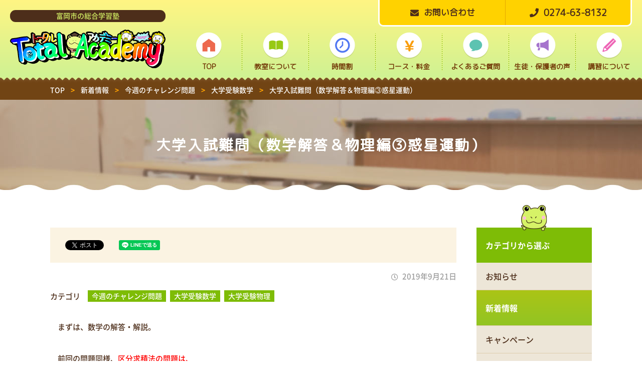

--- FILE ---
content_type: text/html; charset=UTF-8
request_url: https://total-academy.net/article/?p=1332
body_size: 8650
content:
<!DOCTYPE html>
<html lang="ja">
<head>
<meta http-equiv="X-UA-Compatible" content="IE=edge">
<meta charset="UTF-8">
<title>大学入試難問（数学解答＆物理編③惑星運動） ｜ 富岡市の総合学習塾 トータルアカデミー</title>
<meta name="description" content="富岡市の総合学習塾 トータルアカデミーのホームページです。生徒のやる気を育てる！生徒の為の塾であるべき！これが当塾の考え方であります。">
<link rel='dns-prefetch' href='//s.w.org' />
<link rel='stylesheet' id='wp-block-library-css'  href='https://total-academy.net/wp-includes/css/dist/block-library/style.min.css?ver=5.3.20' type='text/css' media='all' />
<link rel='https://api.w.org/' href='https://total-academy.net/wp-json/' />
<link rel='shortlink' href='https://total-academy.net/?p=1332' />
<link rel="alternate" type="application/json+oembed" href="https://total-academy.net/wp-json/oembed/1.0/embed?url=https%3A%2F%2Ftotal-academy.net%2Farticle%2F%3Fp%3D1332" />
<link rel="alternate" type="text/xml+oembed" href="https://total-academy.net/wp-json/oembed/1.0/embed?url=https%3A%2F%2Ftotal-academy.net%2Farticle%2F%3Fp%3D1332&#038;format=xml" />
<meta name="viewport" content="width=device-width,initial-scale=1">
<meta name="format-detection" content="telephone=no">
<link rel="canonical" href="https://total-academy.net/article/?p=1332" />
<meta property="og:type" content="article">
<meta property="og:title" content="大学入試難問（数学解答＆物理編③惑星運動） ｜ 富岡市の総合学習塾 トータルアカデミー">
<meta property="og:description" content="富岡市の総合学習塾 トータルアカデミーのホームページです。生徒のやる気を育てる！生徒の為の塾であるべき！これが当塾の考え方であります。">
<meta property="og:url" content="https://total-academy.net/article/?p=1332">
<meta property="og:image" content="https://total-academy.net/wp-content/themes/red-post/common/img/ogimage.jpg?ver=202504">
<meta property="og:site_name" content="富岡市の総合学習塾 トータルアカデミー">
<meta property="og:locale" content="ja_JP">
<link rel="stylesheet" href="https://total-academy.net/wp-content/themes/red-post/common/css/style.css?ver=202504">
<script async>
(function(){
var n = document.createElement('link');
n.async = true;
n.defer = true;
n.type = 'text/css';
n.rel  = 'stylesheet';
n.href = 'https://fonts.googleapis.com/css?family=M+PLUS+Rounded+1c';
var s = document.getElementsByTagName('script');
var c = s[s.length - 1];
c.parentNode.insertBefore(n, c);
})(document);
</script>
<!-- Global site tag (gtag.js) - Google Analytics -->
<script async src="https://www.googletagmanager.com/gtag/js?id=UA-141107859-1"></script>
<script>
  window.dataLayer = window.dataLayer || [];
  function gtag(){dataLayer.push(arguments);}
  gtag('js', new Date());

  gtag('config', 'UA-141107859-1');
</script>
</head>
<body class="post-template-default single single-post postid-1332 single-format-standard %e5%a4%a7%e5%ad%a6%e5%85%a5%e8%a9%a6%e9%9b%a3%e5%95%8f%ef%bc%88%e6%95%b0%e5%ad%a6%e8%a7%a3%e7%ad%94%ef%bc%86%e6%95%b0%e5%ad%a6%e7%b7%a8%e2%91%a5%e5%8c%ba%e5%88%86%e6%b1%82%e7%a9%8d%e6%b3%95%ef%bc%89-2 " id="body">
<div id="l-container">
<header id="l-header">
<div class="hd-top">
<div class="hd-brand">
<div class="hd-brand_tagline">富岡市の総合学習塾</div>
<h1 class="hd-brand_logo"><a href="https://total-academy.net"><img src="https://total-academy.net/wp-content/themes/red-post/common/img/logo_2505.png" alt="トータルアカデミー"></a></h1>
<!-- /hd-brand --></div>
<div class="hd-util">
<div class="hd-util_btn hd-util_btn--envelope"><a href="/inquiry" target="_blank">
<i class="fas fa-envelope"></i><span>お問い合わせ</span>
</a></div>
<div class="hd-util_btn hd-util_btn--phone"><a href="tel:0274638132" target="_blank">
<i class="fas fa-phone"></i><span>0274-63-8132</span>
</a></div>
<div class="hd-util_switch"><a href="#" class="js-gnav-switch"><span></span><span></span><span></span></a></div>
<!-- /hd-util --></div>
<!-- /hd-top --></div>
<div class="hd-bottom">
<nav id="l-gnav" class="l-gnav js-location-check">
<div class="menu-gnav-container"><ul id="menu-gnav" class="menu"><li id="menu-item-121" class="menu-item menu-item-type-custom menu-item-object-custom menu-item-121"><a href="/">TOP</a></li>
<li id="menu-item-249" class="menu-item menu-item-type-post_type menu-item-object-page menu-item-249"><a href="https://total-academy.net/about">教室について</a></li>
<li id="menu-item-248" class="menu-item menu-item-type-post_type menu-item-object-page menu-item-248"><a href="https://total-academy.net/timetable">時間割</a></li>
<li id="menu-item-247" class="menu-item menu-item-type-post_type menu-item-object-page menu-item-247"><a href="https://total-academy.net/course">コース・料金</a></li>
<li id="menu-item-246" class="menu-item menu-item-type-post_type menu-item-object-page menu-item-246"><a href="https://total-academy.net/qa">よくあるご質問</a></li>
<li id="menu-item-645" class="menu-item menu-item-type-post_type menu-item-object-page menu-item-645"><a href="https://total-academy.net/voice">生徒・保護者の声</a></li>
<li id="menu-item-244" class="menu-item menu-item-type-post_type menu-item-object-page menu-item-244"><a href="https://total-academy.net/shortcourse">講習について</a></li>
</ul></div></nav>
<!-- /hd-bottom --></div>
<!-- User Heat Tag -->
<script type="text/javascript">
(function(add, cla){window['UserHeatTag']=cla;window[cla]=window[cla]||function(){(window[cla].q=window[cla].q||[]).push(arguments)},window[cla].l=1*new Date();var ul=document.createElement('script');var tag = document.getElementsByTagName('script')[0];ul.async=1;ul.src=add;tag.parentNode.insertBefore(ul,tag);})('//uh.nakanohito.jp/uhj2/uh.js', '_uhtracker');_uhtracker({id:'uhanbOMlpJ'});
</script>
<!-- End User Heat Tag -->
</header><div id="l-topicPath"><div class="l-siteBlock"><p class="topicPath-list">
<!-- Breadcrumb NavXT 6.3.0 -->
<span property="itemListElement" typeof="ListItem"><a property="item" typeof="WebPage" title="トップページへ移動" href="https://total-academy.net" class="home"><span property="name">TOP</span></a><meta property="position" content="1"></span><span class="topic-hr"> &gt; </span><span property="itemListElement" typeof="ListItem"><a property="item" typeof="WebPage" title="新着情報のカテゴリーアーカイブへ移動" href="https://total-academy.net/article" class="taxonomy category"><span property="name">新着情報</span></a><meta property="position" content="2"></span><span class="topic-hr"> &gt; </span><span property="itemListElement" typeof="ListItem"><a property="item" typeof="WebPage" title="今週のチャレンジ問題のカテゴリーアーカイブへ移動" href="https://total-academy.net/article/challenge" class="taxonomy category"><span property="name">今週のチャレンジ問題</span></a><meta property="position" content="3"></span><span class="topic-hr"> &gt; </span><span property="itemListElement" typeof="ListItem"><a property="item" typeof="WebPage" title="大学受験数学のカテゴリーアーカイブへ移動" href="https://total-academy.net/article/challenge/math" class="taxonomy category"><span property="name">大学受験数学</span></a><meta property="position" content="4"></span><span class="topic-hr"> &gt; </span><span property="itemListElement" typeof="ListItem"><span property="name">大学入試難問（数学解答＆物理編③惑星運動）</span><meta property="position" content="5"></span></p></div><!-- /topicPath --></div>
<div class="m-headingLv01"><div class="l-siteBlock">
<h1>大学入試難問（数学解答＆物理編③惑星運動）</h1>
</div></div>
<div id="l-contents--hasNav">
<main id="l-main">
<article class="l-siteBlock">
<div class="m-snsArea">
<ul class="m-snsArea_list">
<li class="m-snsArea_list_elm">
<a href="https://twitter.com/share" class="twitter-share-button" data-lang="ja">ツイート</a>
<script async>!function(d,s,id){var js,fjs=d.getElementsByTagName(s)[0],p=/^http:/.test(d.location)?'http':'https';if(!d.getElementById(id)){js=d.createElement(s);js.id=id;js.src=p+'://platform.twitter.com/widgets.js';fjs.parentNode.insertBefore(js,fjs);}}(document, 'script', 'twitter-wjs');</script>
</li>
<li class="m-snsArea_list_elm">
<div id="fb-root"></div>
<script async>(function(d, s, id) {var js, fjs = d.getElementsByTagName(s)[0];if (d.getElementById(id)) return;js = d.createElement(s); js.id = id;js.src = "//connect.facebook.net/ja_JP/sdk.js#xfbml=1&version=v2.3";fjs.parentNode.insertBefore(js, fjs);}(document, 'script', 'facebook-jssdk'));</script>
<div class="fb-like" data-href="https://total-academy.net/article/?p=1332" data-layout="button" data-action="like" data-show-faces="false" data-share="false"></div>
</li>
<li class="m-snsArea_list_elm">
<div class="line-it-button" data-lang="ja" data-type="share-a" data-url="https://total-academy.net/article/?p=1332" style="display: none;"></div><script src="https://d.line-scdn.net/r/web/social-plugin/js/thirdparty/loader.min.js" async="async" defer="defer"></script>
</li>
</ul>
<!--/m-snsArea--></div><p class="single-time"><time datetime="2019-09-21">2019年9月21日</time></p>


<dl class="m-dlList--col">
<dt>カテゴリ</dt>
<dd data-hide="true">
<ul class="m-categoryList">
<li class="m-categoryList_elm '. $value->slug .'"><a href="https://total-academy.net/article/challenge">今週のチャレンジ問題</a></li>
<li class="m-categoryList_elm '. $value->slug .'"><a href="https://total-academy.net/article/challenge/math">大学受験数学</a></li>
<li class="m-categoryList_elm '. $value->slug .'"><a href="https://total-academy.net/article/challenge/physics">大学受験物理</a></li>
</ul>
</dd>
</dl>

<div class="wp-wrap-post elm-mt-2e">
<p style="text-align: left;">　まずは、数学の解答・解説。</p>
<p style="text-align: left;"><br style="clear: both;">　前回の問題同様、<span style="color: #ff0000;">区分求積法の問題は、</span></p>
<p><span style="color: #ff0000;">①∑の前に1/nを出す。</span></p>
<p><span style="color: #ff0000;">②∑の中をk/nの関数にして、k/n=xおく。</span></p>
<p><span style="color: #ff0000;">③0～1の範囲で（k=0はn=0に、k=n-1は1に対応）で積分。<br style="clear: both;"></span>　その前に、2点間の距離の公式。三角関数の和→積の交換公式を使うことね。<br style="clear: both;"><span style="color: #0000ff;"></span><span style="color: #0000ff;"></span></p>
<p><span style="color: #0000ff;">＜問題＞</span></p>
<table style="width: 670px;">
<tbody>
<tr>
<td style="width: 669px;">
<p>中心が原点O、半径1の円を外接円とする正n角形がある。</p>
<p>各頂点をP<sub>0</sub>,P<sub>1</sub>,P<sub>2</sub>…P<sub>ｎ-1</sub>とし、この順に円周上に並んでいる。</p>
<p>x軸と線分OP<sub>0</sub>のなす角をΘとするとき。以下の極限を求めよ。</p>
<p>　　　<img src="https://total-academy.net/wp-content/uploads/008583453a079e73199273d3c24ed0f0.jpg" alt="" width="103" height="39" class="wp-image-1256 alignleft"></p>
</td>
</tr>
</tbody>
</table>
<p>&nbsp;</p>
<p><span style="color: #0000ff;"><img src="https://total-academy.net/wp-content/uploads/bd9f8884fc480d82e84ff2e22b96f1fc-1-523x640.jpg" alt="" width="516" height="631" class="alignnone  wp-image-1956" srcset="https://total-academy.net/wp-content/uploads/bd9f8884fc480d82e84ff2e22b96f1fc-1-523x640.jpg 523w, https://total-academy.net/wp-content/uploads/bd9f8884fc480d82e84ff2e22b96f1fc-1-768x939.jpg 768w, https://total-academy.net/wp-content/uploads/bd9f8884fc480d82e84ff2e22b96f1fc-1-818x1000.jpg 818w" sizes="(max-width: 516px) 100vw, 516px" /></span></p>
<p><span style="color: #0000ff;"><br style="clear: both;"></span></p>
<p>　そして、物理です。惑星運動です。頑張って解きましょう。</p>
<p><span style="color: #0000ff;">＜問題＞</span></p>
<table style="width: 779px;">
<tbody>
<tr>
<td style="width: 778px;">
<p>（1）地球の中心から距離Rの円軌道を人工衛星が速さV<sub>0</sub>で飛行している。V<sub>0</sub>をR、万有引力定数G、地球の質量Mを用いて表せ。<br style="clear: both;"></p>
<p>（2）この人工衛星がガスジェットを噴射させた。噴射したガスと噴射後の人工衛星の質量比はα：(1-α)である。又、ガスジェットの速度は、人工衛星の進行方向とは逆方向で、噴射後の人工衛星との相対速度の大きさはβV<sub>0</sub>であった。但しαβ＜1である。ジェット噴射後の人工衛星の速さを求めよ。<br style="clear: both;"></p>
<p>（3）ジェット噴射後、人工衛星が無限遠まで飛んで行くためのα、βの条件を求めよ。<br style="clear: both;"></p>
<p>（4）（3）の条件が満たされない場合、人工衛星は楕円軌道上を動く。このとき地球の中心から、人工衛星が最も離れる点（遠地点）までの距離を求めよ。<br style="clear: both;"></p>
<p>（5）（4）の場合、遠地点での人工衛星の速さを求めよ。</p>
</td>
</tr>
</tbody>
</table>
<p>&nbsp;</p>
<p><span style="color: #cc99ff;">ヒント：万有引力の法則と遠心力による運動方程式を立てることがまず最初にやること。</span></p>
<p><span style="color: #cc99ff;">（2）相対速度と運動量保存則だね。</span></p>
<p><span style="color: #cc99ff;">（3）エネルギー保存則を。</span></p>
<p><span style="color: #cc99ff;">（4）（5）遠地点と地球の中心との距離を楕円を描いて求めて見れば、それほど難しいものではない。</span><br style="clear: both;"></p>
<p>　受験・学習に関する相談は、お気軽にお問合せフォームからどうぞ！受験生以外も、お待ちしてますよ♪</p>
<p>&nbsp;</p>
</div>

<div class="wrap-signature">
<p>富岡市の総合学習塾<br>トータルアカデミー<br><a href="/" class="m-inlineLink">total-academy.net</a></p>
<hr>
<p>〒370-2344<br>群馬県富岡市黒川1807-16<br>
TEL:<a href="tel:0274638132" class="m-inlineLink">0274-63-8132</a></p>
</div>
<ul class="pager-sibling">
<li>
<p class="pager-sibling-label is-next"><a href="https://total-academy.net/article/?p=1407" rel="next">≪Next</a></p>
<div class="pager-sibling-elm">
<a href="https://total-academy.net/article/?p=1407" rel="next"><figure class="pager-sibling-elm-img"><img width="300" height="300" src="https://total-academy.net/wp-content/uploads/d64e3a5a7c30fe005acef4697c0f5d54-300x300.jpg" class="attachment-thumbnail size-thumbnail wp-post-image" alt="" /></figure><span class="pager-sibling-elm-txt"><span class="pager-sibling-name">化学平衡①（質量作用の法則）</span></span></a></div>
</li>
<li>
<p class="pager-sibling-label is-prev"><a href="https://total-academy.net/article/?p=1327" rel="prev">Prev≫</a></p>
<div class="pager-sibling-elm">
<a href="https://total-academy.net/article/?p=1327" rel="prev"><figure class="pager-sibling-elm-img"><img width="300" height="300" src="https://total-academy.net/wp-content/uploads/d64e3a5a7c30fe005acef4697c0f5d54-300x300.jpg" class="attachment-thumbnail size-thumbnail wp-post-image" alt="" /></figure><span class="pager-sibling-elm-txt"><span  class="pager-sibling-name">反応速度</span></span></a></div>
</li>
</ul>
<ul class="m-buttons elm-mt-3e">
<li class="m-buttons_elm elm-center"><a href="/article/" class="m-buttons_elm_inner"><i class="fas fa-angle-left fa-lg"></i><span>一覧へ戻る</span></a></li>
</ul>

<div class="m-box elm-mt-3e">
<div class="m-box_head elm-center"><i class="fas fa-info-circle fa-lg elm-mr-0-5e"></i>お問い合わせはこちら</div>
<div class="m-box_body--border">

<div data-grid="2">
<div class="m-telBtn elm-fx-al-center">
<a href="tel:0274638132" class="m-telBtn_elm--center"><span>0274-63-8132</span></a>
</div>
<ul class="m-buttons elm-fx-al-center">
<li class="m-buttons_elm"><a href="/inquiry" class="m-buttons_elm_inner--strong"><i class="fas fa-envelope fa-lg"></i><span>Webでお問い合わせ</span></a></li>
</ul>

</div>

</div>
</div></article>
<!-- main --></main>
<aside id="l-aside" class="l-siteBlock-sp">


<nav class="sidenav-list js-location-check">
<p class="sidenav-list_head">カテゴリから選ぶ</p>
<ul>
	<li class="cat-item cat-item-1"><a href="https://total-academy.net/article/info">お知らせ</a>
</li>
	<li class="cat-item cat-item-2"><a href="https://total-academy.net/article">新着情報</a>
</li>
	<li class="cat-item cat-item-5"><a href="https://total-academy.net/article/campaign">キャンペーン</a>
</li>
	<li class="cat-item cat-item-6"><a href="https://total-academy.net/article/event">イベント情報</a>
</li>
	<li class="cat-item cat-item-7"><a href="https://total-academy.net/article/lejournal">le Journal</a>
</li>
	<li class="cat-item cat-item-8"><a href="https://total-academy.net/article/lesson">授業変更</a>
</li>
	<li class="cat-item cat-item-9"><a href="https://total-academy.net/article/challenge">今週のチャレンジ問題</a>
</li>
	<li class="cat-item cat-item-10"><a href="https://total-academy.net/article/kaeru">カエルの「基本にかえる⁉」</a>
</li>
	<li class="cat-item cat-item-11"><a href="https://total-academy.net/article/formula">ぽんすけの「数物化の公式解説」</a>
</li>
	<li class="cat-item cat-item-12"><a href="https://total-academy.net/article/homework">宿題</a>
</li>
	<li class="cat-item cat-item-13"><a href="https://total-academy.net/h3">高校3年生</a>
</li>
	<li class="cat-item cat-item-14"><a href="https://total-academy.net/h2">高校2年生</a>
</li>
	<li class="cat-item cat-item-15"><a href="https://total-academy.net/h1">高校1年生</a>
</li>
	<li class="cat-item cat-item-16"><a href="https://total-academy.net/j3">中学3年生</a>
</li>
	<li class="cat-item cat-item-17"><a href="https://total-academy.net/j2">中学2年生</a>
</li>
	<li class="cat-item cat-item-18"><a href="https://total-academy.net/j1">中学1年生</a>
</li>
	<li class="cat-item cat-item-19"><a href="https://total-academy.net/e6">小学6年生</a>
</li>
	<li class="cat-item cat-item-20"><a href="https://total-academy.net/e5">小学5年生</a>
</li>
	<li class="cat-item cat-item-21"><a href="https://total-academy.net/e4">小学4年生</a>
</li>
	<li class="cat-item cat-item-22"><a href="https://total-academy.net/article/challenge/math">大学受験数学</a>
</li>
	<li class="cat-item cat-item-23"><a href="https://total-academy.net/article/challenge/physics">大学受験物理</a>
</li>
	<li class="cat-item cat-item-24"><a href="https://total-academy.net/article/challenge/chemistry">大学受験化学</a>
</li>
	<li class="cat-item cat-item-25"><a href="https://total-academy.net/article/formula/math-formula">数学公式</a>
</li>
	<li class="cat-item cat-item-26"><a href="https://total-academy.net/article/formula/physics-formula">物理公式</a>
</li>
	<li class="cat-item cat-item-27"><a href="https://total-academy.net/article/formula/chemistry-formula">化学公式</a>
</li>
	<li class="cat-item cat-item-28"><a href="https://total-academy.net/article/lejournal/photos">写真家ポテムの旅日記</a>
</li>
	<li class="cat-item cat-item-29"><a href="https://total-academy.net/sunday-growth">Sunday Growth</a>
</li>
</ul>
</nav>
<nav class="sidenav-list js-location-check">
<p class="sidenav-list_head">最近の記事</p>
<ul>
	<li><a href='https://total-academy.net/article/?p=15541'>高2英語　宿題</a></li>
	<li><a href='https://total-academy.net/article/?p=15537'>連載記事の休載の再延長のお知らせ</a></li>
	<li><a href='https://total-academy.net/article/?p=14765'>高2数学　宿題</a></li>
</ul>
</nav>
<nav class="sidenav-list">
<p class="sidenav-list_head">日付から選ぶ</p>
<div class="m-form sidenav-list_block">
<select onchange='document.location.href=this.options[this.selectedIndex].value;' class="m-form_basicInput elm-w-100p">
<option value="">選択してください</option>
	<option value='https://total-academy.net/date/2026/01'> 2026年1月 </option>
	<option value='https://total-academy.net/date/2025/12'> 2025年12月 </option>
	<option value='https://total-academy.net/date/2025/11'> 2025年11月 </option>
	<option value='https://total-academy.net/date/2025/10'> 2025年10月 </option>
	<option value='https://total-academy.net/date/2025/09'> 2025年9月 </option>
	<option value='https://total-academy.net/date/2025/08'> 2025年8月 </option>
	<option value='https://total-academy.net/date/2025/07'> 2025年7月 </option>
	<option value='https://total-academy.net/date/2025/06'> 2025年6月 </option>
	<option value='https://total-academy.net/date/2025/05'> 2025年5月 </option>
	<option value='https://total-academy.net/date/2025/04'> 2025年4月 </option>
	<option value='https://total-academy.net/date/2025/03'> 2025年3月 </option>
	<option value='https://total-academy.net/date/2025/02'> 2025年2月 </option>
	<option value='https://total-academy.net/date/2024/12'> 2024年12月 </option>
	<option value='https://total-academy.net/date/2024/11'> 2024年11月 </option>
	<option value='https://total-academy.net/date/2024/10'> 2024年10月 </option>
	<option value='https://total-academy.net/date/2024/09'> 2024年9月 </option>
	<option value='https://total-academy.net/date/2024/06'> 2024年6月 </option>
	<option value='https://total-academy.net/date/2024/05'> 2024年5月 </option>
	<option value='https://total-academy.net/date/2024/04'> 2024年4月 </option>
	<option value='https://total-academy.net/date/2024/03'> 2024年3月 </option>
	<option value='https://total-academy.net/date/2024/02'> 2024年2月 </option>
	<option value='https://total-academy.net/date/2024/01'> 2024年1月 </option>
	<option value='https://total-academy.net/date/2023/12'> 2023年12月 </option>
	<option value='https://total-academy.net/date/2023/11'> 2023年11月 </option>
	<option value='https://total-academy.net/date/2023/10'> 2023年10月 </option>
	<option value='https://total-academy.net/date/2023/09'> 2023年9月 </option>
	<option value='https://total-academy.net/date/2023/08'> 2023年8月 </option>
	<option value='https://total-academy.net/date/2023/07'> 2023年7月 </option>
	<option value='https://total-academy.net/date/2023/06'> 2023年6月 </option>
	<option value='https://total-academy.net/date/2023/05'> 2023年5月 </option>
	<option value='https://total-academy.net/date/2023/04'> 2023年4月 </option>
	<option value='https://total-academy.net/date/2023/03'> 2023年3月 </option>
	<option value='https://total-academy.net/date/2023/02'> 2023年2月 </option>
	<option value='https://total-academy.net/date/2023/01'> 2023年1月 </option>
	<option value='https://total-academy.net/date/2022/12'> 2022年12月 </option>
	<option value='https://total-academy.net/date/2022/11'> 2022年11月 </option>
	<option value='https://total-academy.net/date/2022/10'> 2022年10月 </option>
	<option value='https://total-academy.net/date/2022/09'> 2022年9月 </option>
	<option value='https://total-academy.net/date/2022/07'> 2022年7月 </option>
	<option value='https://total-academy.net/date/2022/06'> 2022年6月 </option>
	<option value='https://total-academy.net/date/2022/05'> 2022年5月 </option>
	<option value='https://total-academy.net/date/2022/04'> 2022年4月 </option>
	<option value='https://total-academy.net/date/2022/03'> 2022年3月 </option>
	<option value='https://total-academy.net/date/2022/02'> 2022年2月 </option>
	<option value='https://total-academy.net/date/2022/01'> 2022年1月 </option>
	<option value='https://total-academy.net/date/2021/12'> 2021年12月 </option>
	<option value='https://total-academy.net/date/2021/11'> 2021年11月 </option>
	<option value='https://total-academy.net/date/2021/10'> 2021年10月 </option>
	<option value='https://total-academy.net/date/2021/09'> 2021年9月 </option>
	<option value='https://total-academy.net/date/2021/07'> 2021年7月 </option>
	<option value='https://total-academy.net/date/2021/06'> 2021年6月 </option>
	<option value='https://total-academy.net/date/2021/05'> 2021年5月 </option>
	<option value='https://total-academy.net/date/2021/04'> 2021年4月 </option>
	<option value='https://total-academy.net/date/2021/03'> 2021年3月 </option>
	<option value='https://total-academy.net/date/2021/02'> 2021年2月 </option>
	<option value='https://total-academy.net/date/2021/01'> 2021年1月 </option>
	<option value='https://total-academy.net/date/2020/12'> 2020年12月 </option>
	<option value='https://total-academy.net/date/2020/11'> 2020年11月 </option>
	<option value='https://total-academy.net/date/2020/10'> 2020年10月 </option>
	<option value='https://total-academy.net/date/2020/09'> 2020年9月 </option>
	<option value='https://total-academy.net/date/2020/08'> 2020年8月 </option>
	<option value='https://total-academy.net/date/2020/07'> 2020年7月 </option>
	<option value='https://total-academy.net/date/2020/06'> 2020年6月 </option>
	<option value='https://total-academy.net/date/2020/05'> 2020年5月 </option>
	<option value='https://total-academy.net/date/2020/04'> 2020年4月 </option>
	<option value='https://total-academy.net/date/2020/03'> 2020年3月 </option>
	<option value='https://total-academy.net/date/2020/02'> 2020年2月 </option>
	<option value='https://total-academy.net/date/2020/01'> 2020年1月 </option>
	<option value='https://total-academy.net/date/2019/12'> 2019年12月 </option>
	<option value='https://total-academy.net/date/2019/11'> 2019年11月 </option>
	<option value='https://total-academy.net/date/2019/10'> 2019年10月 </option>
	<option value='https://total-academy.net/date/2019/09'> 2019年9月 </option>
	<option value='https://total-academy.net/date/2019/08'> 2019年8月 </option>
	<option value='https://total-academy.net/date/2019/07'> 2019年7月 </option>
	<option value='https://total-academy.net/date/2019/06'> 2019年6月 </option>
	<option value='https://total-academy.net/date/2019/05'> 2019年5月 </option>
</select>
</div>
</nav>

<nav class="sidenav-list type-page-nav js-location-check">
<ul>
<li class="page_item page-item-212 page_item_has_children"><a href="https://total-academy.net/about">教室について</a>
<ul class='children'>
	<li class="page_item page-item-214"><a href="https://total-academy.net/about/policy">学習指導方針</a></li>
	<li class="page_item page-item-216"><a href="https://total-academy.net/about/profile">塾長プロフィール</a></li>
	<li class="page_item page-item-218"><a href="https://total-academy.net/about/terms">当塾規約</a></li>
	<li class="page_item page-item-136"><a href="https://total-academy.net/about/access">アクセス</a></li>
</ul>
</li>
<li class="page_item page-item-221"><a href="https://total-academy.net/timetable">時間割</a></li>
<li class="page_item page-item-223 page_item_has_children"><a href="https://total-academy.net/course">コース・料金</a>
<ul class='children'>
	<li class="page_item page-item-225"><a href="https://total-academy.net/course/elementaryss">さんすう教室（小4・5・6対象）</a></li>
	<li class="page_item page-item-228"><a href="https://total-academy.net/course/middless">中学生</a></li>
	<li class="page_item page-item-230"><a href="https://total-academy.net/course/high">高校生</a></li>
	<li class="page_item page-item-232"><a href="https://total-academy.net/course/other">その他の講座</a></li>
	<li class="page_item page-item-234"><a href="https://total-academy.net/course/discount">料金割引制度</a></li>
	<li class="page_item page-item-236"><a href="https://total-academy.net/course/benefits">塾生特典について</a></li>
</ul>
</li>
<li class="page_item page-item-238"><a href="https://total-academy.net/qa">よくあるご質問</a></li>
<li class="page_item page-item-240"><a href="https://total-academy.net/voice">生徒・保護者の声</a></li>
<li class="page_item page-item-242 page_item_has_children"><a href="https://total-academy.net/shortcourse">講習について</a>
<ul class='children'>
	<li class="page_item page-item-2265"><a href="https://total-academy.net/shortcourse/spring">2026年春期講習</a></li>
	<li class="page_item page-item-452"><a href="https://total-academy.net/shortcourse/winter">2025年冬期講習</a></li>
	<li class="page_item page-item-449"><a href="https://total-academy.net/shortcourse/summer">2025年夏期講習</a></li>
</ul>
</li>
</ul>
</nav>
<div class="m-box">
<div class="m-box_body--attention">
<p><span class="elm-bold">入塾の際は、申込用紙を記入してお持ち下さい。</span></p>
<ul class="m-buttons elm-mt-1e">
<li class="m-buttons_elm elm-center"><a href="/wp-content/themes/red-post/common/img/request.pdf" class="m-buttons_elm_inner--strong" target="_blank"><span>申込用紙はコチラ</span></a></li>
</ul>
</div>
</div>
</aside><!-- container --></div>
<footer id="l-footer">
<div class="l-siteBlock">
<div class="ft-top">
<div class="ft-contents">
<div class="ft-tagline">
<p class="ft-tagline_desc">富岡市の少人数制学習塾なら<span class="ft-tagline_logo"><img src="https://total-academy.net/wp-content/themes/red-post/common/img/logo_2505.png" alt="トータルアカデミー"></span></p>
</div>
<div class="ft-box">
<div class="ft-box_title">
<h2 class="ft-box_title_inner">お気軽にお問い合わせください</h2>
</div>
<div class="ft-util">
<div class="ft-util_btn ft-util_btn--phone"><a href="tel:0274638132" target="_blank">
<i class="fas fa-phone"></i>
<span>0274-63-8132</span>
</a></div>
<div class="ft-util_btn ft-util_btn--envelope"><a href="/inquiry" target="_blank">
<i class="fas fa-envelope"></i>
<span>お問い合わせ</span>
</a></div>
</div>
</div>
</div>
</div>
<div class="ft-bottom">
<div class="ft-postdata">
<address>〒370-2344　群馬県富岡市黒川1807-16</address>
<a href="/about/access" class="ft-access"><i class="fas fa-map-marker-alt"></i><span>アクセス</span></a>
</div>
<ul class="m-linkList">
<li class="m-linkList_instagram"><a href="https://www.instagram.com/total_academy_2002/" target="_blank"><img src="https://total-academy.net/wp-content/themes/red-post/common/img/ic_instagram.png" alt="インスタグラム"></a></li>
<li><a href="/privacy"><span>プライバシーポリシー</span></a></li>
</ul>
</div>
<!-- /l-siteBlock --></div>
<p class="ft-copyright"><small>Copyright &copy; トータルアカデミー All Rights Reserved.</small></p>
<div id="js-scroll-top"><a href="#"><i class="fas fa-angle-up fa-2x"></i></a></div>
</footer>
</div>
<script src="https://total-academy.net/wp-content/themes/red-post/common/js/jquery-3.3.1.min.js?ver=190610" defer></script>
<script src="https://total-academy.net/wp-content/themes/red-post/common/js/plugin.js?ver=190610" defer></script>
<script src="https://total-academy.net/wp-content/themes/red-post/common/js/common.js?ver=190610" defer></script>
<script type='text/javascript' src='https://total-academy.net/wp-includes/js/wp-embed.min.js?ver=5.3.20'></script>
</body>
</html>